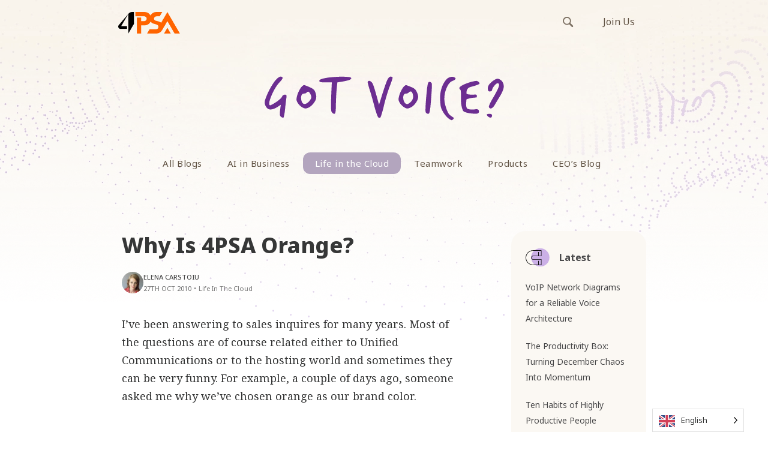

--- FILE ---
content_type: text/html; charset=UTF-8
request_url: https://blog.4psa.com/category/clouders/page/31/
body_size: 13603
content:
<!doctype html>
<html lang="en-US">
<head>

    <!-- TITLE OF SITE -->
    <meta charset="UTF-8">
	<link rel="stylesheet" media="print" onload="this.onload=null;this.media='all';" id="ao_optimized_gfonts" href="https://fonts.googleapis.com/css?family=Noto+Sans%3A400%2C500%2C600%2C700%2C800%7CNoto+Serif%3A400%2C500%2C600%2C700%2C800%7CNoto+Sans+Mono%3A400%2C500%2C600%2C700%2C800&amp;display=swap"><link media="all" href="https://blog.4psa.com/wp-content/cache/autoptimize/autoptimize_418deef077159e4bfb2151d7baf03963.php" rel="stylesheet"><title>Life in the Cloud Archives - Page 31 of 32 - 4PSA Blog</title>

		<meta name="viewport" content="width=device-width, initial-scale=1.0, user-scalable=0, minimum-scale=1.0, maximum-scale=1.0">
	
    <!-- =========================
      FAV AND TOUCH ICONS  
    ============================== -->
			<link rel="shortcut icon" href="https://blog.4psa.com/wp-content/uploads/favicon1.ico" />
			<link rel="apple-touch-icon" sizes="60x60" href="https://blog.4psa.com/wp-content/uploads/ico_60.png" />
			<link rel="apple-touch-icon" sizes="120x120" href="https://blog.4psa.com/wp-content/uploads/ico_120.png" />
			<link rel="apple-touch-icon" sizes="76x76" href="https://blog.4psa.com/wp-content/uploads/ico_76.png" />
			<link rel="apple-touch-icon" sizes="152x152" href="https://blog.4psa.com/wp-content/uploads/ico_152.png" />
		
    <script src="//use.typekit.net/xzb7zbe.js"></script>
    <script>try{Typekit.load();}catch(e){}</script>
	<link rel="alternate" type="application/rss+xml" title="4PSA Blog" href="https://blog.4psa.com/feed/" />
	<link rel="alternate" type="application/atom+xml" title="4PSA Blog" href="https://blog.4psa.com/feed/atom/" />
	
<!-- Google Tag Manager -->
<script>(function(w,d,s,l,i){w[l]=w[l]||[];w[l].push({'gtm.start':
new Date().getTime(),event:'gtm.js'});var f=d.getElementsByTagName(s)[0],
j=d.createElement(s),dl=l!='dataLayer'?'&l='+l:'';j.async=true;j.src=
'https://www.googletagmanager.com/gtm.js?id='+i+dl;f.parentNode.insertBefore(j,f);
})(window,document,'script','dataLayer','GTM-WL2J76L');</script>
<!-- End Google Tag Manager -->

 

<meta name='robots' content='index, follow, max-image-preview:large, max-snippet:-1, max-video-preview:-1' />
	
	
	<!-- This site is optimized with the Yoast SEO plugin v26.0 - https://yoast.com/wordpress/plugins/seo/ -->
	<meta name="description" content="Snapshots of our life in the cloud, building software that empowers service providers and companies worldwide to boost performance and growth" />
	<link rel="canonical" href="https://blog.4psa.com/category/clouders/page/31/" />
	<link rel="prev" href="https://blog.4psa.com/category/clouders/page/30/" />
	<link rel="next" href="https://blog.4psa.com/category/clouders/page/32/" />
	<meta property="og:locale" content="en_US" />
	<meta property="og:type" content="article" />
	<meta property="og:title" content="Life in the Cloud Archives - Page 31 of 32 - 4PSA Blog" />
	<meta property="og:description" content="Snapshots of our life in the cloud, building software that empowers service providers and companies worldwide to boost performance and growth" />
	<meta property="og:url" content="https://blog.4psa.com/category/clouders/" />
	<meta property="og:site_name" content="4PSA Blog" />
	<meta name="twitter:card" content="summary_large_image" />
	<meta name="twitter:site" content="@4psa" />
	<script type="application/ld+json" class="yoast-schema-graph">{"@context":"https://schema.org","@graph":[{"@type":"CollectionPage","@id":"https://blog.4psa.com/category/clouders/","url":"https://blog.4psa.com/category/clouders/page/31/","name":"Life in the Cloud Archives - Page 31 of 32 - 4PSA Blog","isPartOf":{"@id":"https://blog.4psa.com/#website"},"description":"Snapshots of our life in the cloud, building software that empowers service providers and companies worldwide to boost performance and growth","breadcrumb":{"@id":"https://blog.4psa.com/category/clouders/page/31/#breadcrumb"},"inLanguage":"en-US"},{"@type":"BreadcrumbList","@id":"https://blog.4psa.com/category/clouders/page/31/#breadcrumb","itemListElement":[{"@type":"ListItem","position":1,"name":"Home","item":"https://blog.4psa.com/"},{"@type":"ListItem","position":2,"name":"Life in the Cloud"}]},{"@type":"WebSite","@id":"https://blog.4psa.com/#website","url":"https://blog.4psa.com/","name":"4PSA Blog","description":"4PSA Blog - Articles, staff opinions, interesting debates","potentialAction":[{"@type":"SearchAction","target":{"@type":"EntryPoint","urlTemplate":"https://blog.4psa.com/?s={search_term_string}"},"query-input":{"@type":"PropertyValueSpecification","valueRequired":true,"valueName":"search_term_string"}}],"inLanguage":"en-US"}]}</script>
	<!-- / Yoast SEO plugin. -->


<link rel='dns-prefetch' href='//static.addtoany.com' />
<link href='https://fonts.gstatic.com' crossorigin='anonymous' rel='preconnect' />
<link rel="alternate" type="application/rss+xml" title="4PSA Blog &raquo; Feed" href="https://blog.4psa.com/feed/" />
<link rel="alternate" type="application/rss+xml" title="4PSA Blog &raquo; Comments Feed" href="https://blog.4psa.com/comments/feed/" />
<link rel="alternate" type="application/rss+xml" title="4PSA Blog &raquo; Life in the Cloud Category Feed" href="https://blog.4psa.com/category/clouders/feed/" />
<script type="text/javascript" data-type="lazy" data-src="[data-uri]"></script>























<script type="text/javascript" id="addtoany-core-js-before" data-type="lazy" data-src="[data-uri]"></script>
<script type="text/javascript" defer id="addtoany-core-js" data-type="lazy" data-src="https://static.addtoany.com/menu/page.js"></script>
<script type="text/javascript" id="jquery-core-js-extra">
/* <![CDATA[ */
var templateUrl = "https:\/\/blog.4psa.com\/wp-content\/themes\/reader";
/* ]]> */
</script>
<script type="text/javascript" src="https://blog.4psa.com/wp-includes/js/jquery/jquery.min.js?ver=3.7.1" id="jquery-core-js"></script>




<link rel="https://api.w.org/" href="https://blog.4psa.com/wp-json/" /><link rel="alternate" title="JSON" type="application/json" href="https://blog.4psa.com/wp-json/wp/v2/categories/434" /><link rel="EditURI" type="application/rsd+xml" title="RSD" href="https://blog.4psa.com/xmlrpc.php?rsd" />


<link rel="alternate" href="https://blog.4psa.com/category/clouders/page/31/" hreflang="en"/>
<link rel="alternate" href="https://blog.4psa.com/nl/category/clouders/page/31/" hreflang="nl"/>
<script type="application/json" id="weglot-data">{"website":"https:\/\/blog.4psa.com","uid":"b9186b6b7c","project_slug":"3629763$p-b9186b6b7c","language_from":"en","language_from_custom_flag":null,"language_from_custom_name":null,"excluded_paths":[{"type":"START_WITH","value":"\/tag","language_button_displayed":false,"exclusion_behavior":"REDIRECT","excluded_languages":[],"regex":"^\/tag"}],"excluded_blocks":[],"custom_settings":{"wp_user_version":"4.2.6","button_style":{"is_dropdown":true,"with_flags":true,"full_name":true,"with_name":true,"custom_css":"","flag_type":"rectangle_mat"},"translate_email":false,"translate_search":false,"translate_amp":false,"switchers":[{"templates":{"name":"default","hash":"095ffb8d22f66be52959023fa4eeb71a05f20f73"},"location":[],"style":{"with_flags":true,"flag_type":"rectangle_mat","with_name":true,"full_name":true,"is_dropdown":true}}]},"pending_translation_enabled":false,"curl_ssl_check_enabled":true,"languages":[{"language_to":"nl","custom_code":null,"custom_name":null,"custom_local_name":null,"provider":null,"enabled":true,"automatic_translation_enabled":true,"deleted_at":null,"connect_host_destination":null,"custom_flag":null}],"organization_slug":"w-100e6a9b02","current_language":"en","switcher_links":{"en":"https:\/\/blog.4psa.com\/category\/clouders\/page\/31\/","nl":"https:\/\/blog.4psa.com\/nl\/category\/clouders\/page\/31\/"},"original_path":"\/category\/clouders\/page\/31\/"}</script><!--[if lt IE 9]><script src="https://blog.4psa.com/wp-content/themes/reader/js/html5shiv.js"></script><script src="https://blog.4psa.com/wp-content/themes/reader/js/respond.min.js"></script><![endif]-->		
		
</head>
<body id="header-top " class="archive paged category category-clouders category-434 paged-31 category-paged-31 wp-theme-reader reader style-blog-classic style-sidebar-right_s  stagtools">

	<header class="header">
	<div class="hero-header">
    
	    <nav class="navbar navbar-default top-section" role="navigation">
        <div class="container">
            <div class="row">
                <div class="col-md-24" style="overflow:hidden;">
                    
					
                    <div class="navbar-header" style="float:left;">
                        <button type="button" class="navbar-toggle collapsed" data-toggle="collapse" data-target="#bs-example-navbar-collapse-1">
                            <span class="sr-only">Toggle navigation</span>
                            <span class="icon-bar"></span>
                            <span class="icon-bar"></span>
                            <span class="icon-bar"></span>
                        </button>
                        <a class="navbar-brand logo-img" href="https://blog.4psa.com/" rel="home" style="outline: none;">
                            <!-- YOUR LOGO -->
                            <img src="https://blog.4psa.com/wp-content/uploads/logo.png"alt="4PSA Blog" class="img-responsive">
                            <h1></h1>
                        </a>
                    </div>
                    
                    <div class="links-right">
	                    <div class="" id=" ">
	                        <ul id="menu-top-bar-links" class="external-links"><li id="menu-item-8870" class="menu-item menu-item-type-custom menu-item-object-custom menu-item-8870"><a title="Join Us" href="https://www.4psa.com/jobs-index.html">Join Us</a></li>
</ul>	                        <form class="search-box navbar-form navbar-right" action="https://blog.4psa.com" role="search">
	                            <div class="input-group">
	                                <input type="text" name="s" id="ss" class="form-control" placeholder="Search">
	                            </div><!-- /input-group -->
	                        </form>
	                    </div>
                	</div>

                </div>
            </div>
        </div>
    </nav>

	    <nav class="navbar navbar-default bottom-section" role="navigation">
        <div class="container">
            <div class="row">
                <div class="col-md-24">
                    
		
                    <div class="collapse navbar-collapse main-navigation" id="bs-example-navbar-collapse-1">

				
						<img src="https://blog.4psa.com/wp-content/themes/reader/images/got-voice.svg" alt="Got voice" class="img-responsive main-navigation-image"/>

                        <ul id="menu-main-menu" class="nav navbar-nav uppercase"><li id="menu-item-3290" class="menu-item menu-item-type-custom menu-item-object-custom menu-item-home menu-item-3290"><a title="All Blogs" href="https://blog.4psa.com">All Blogs</a></li>
<li id="menu-item-20736" class="menu-item menu-item-type-taxonomy menu-item-object-category menu-item-20736"><a title="AI in Business" href="https://blog.4psa.com/category/ai-in-business/">AI in Business</a></li>
<li id="menu-item-3292" class="menu-item menu-item-type-taxonomy menu-item-object-category current-menu-item menu-item-3292 active"><a title="Life in the Cloud" href="https://blog.4psa.com/category/clouders/">Life in the Cloud</a></li>
<li id="menu-item-14333" class="menu-item menu-item-type-taxonomy menu-item-object-category menu-item-14333"><a title="Teamwork" href="https://blog.4psa.com/category/teamwork/">Teamwork</a></li>
<li id="menu-item-3291" class="menu-item menu-item-type-taxonomy menu-item-object-category menu-item-3291"><a title="Products" href="https://blog.4psa.com/category/products/">Products</a></li>
<li id="menu-item-7733" class="menu-item menu-item-type-taxonomy menu-item-object-category menu-item-7733"><a title="CEO&#039;s Blog" href="https://blog.4psa.com/category/ceo/">CEO&#8217;s Blog</a></li>
</ul>
                        <div class="mobile-only">
	                    	<form class="search-box navbar-right" action="https://blog.4psa.com" role="search">
	                            <div class="input-group">
	                                <input type="text" name="s" id="ss" class="form-control" placeholder="Search">
	                            </div><!-- /input-group -->
	                        </form>
                		</div>
                    </div>
                </div>
            </div>
        </div>
        <!-- /END FLUID CONTAINER -->
    </nav>
    </div>
</header>
<div class="main-content-wrapper">
<!-- Google Tag Manager (noscript) -->
<noscript><iframe src="https://www.googletagmanager.com/ns.html?id=GTM-WL2J76L"
height="0" width="0" style="display:none;visibility:hidden"></iframe></noscript>
<!-- End Google Tag Manager (noscript) -->
 
 <!-- BODY CONTAINER - FULL WIDTH -->
<div class="container">
    <div class="row">
		        
        <!-- =========================
             BLOG SECTION 
        ============================== -->
        <div class="col-md-18">
			 <h4 class="title_archive">				Posts in Category: clouders				</h4>
						            <div class="blog-style-one">
                <!-- GENERAL BLOG POST -->
				
										
                <article class="blog-item post-1296 post type-post status-publish format-standard hentry category-clouders" data-permalink="https://blog.4psa.com/why-is-4psa-orange/">				
                    <header>
                    
 
 
 
 
 
 
 
 
 
 
 
 
 






                    <div class="article-title">
                        <h1 class="title">
							                            <a href="https://blog.4psa.com/why-is-4psa-orange/">Why Is 4PSA Orange?</a>
                        </h1>
                        <div class="meta-info">                           
							<div class="meta-info-wrapper">
 	<div class="meta-avatar"><img alt='Avatar photo' src='https://blog.4psa.com/wp-content/uploads/cropped-cropped-blog_avatar_EC-96x96.jpg' srcset='https://blog.4psa.com/wp-content/uploads/cropped-cropped-blog_avatar_EC-192x192.jpg 2x' class='avatar thumb avatar-96 photo' height='96' width='96' decoding='async'/></div>
 <ul>
                
			<li><span class="meta-info-user"><a href="https://blog.4psa.com/author/elena/" title="Posts by Elena Carstoiu" rel="author">Elena Carstoiu</a> </span></li>
		
					<li>
					<span class="meta-info-date">27th Oct 2010</span><span class="meta-info-separator">•</span><a href="https://blog.4psa.com/category/clouders/">Life in the Cloud</a>
			
	   </li>
				
	</ul>
</div>                                
                        </div>
                     </div>
                    </header>
										<div class="post-body">
					<div class="excerpt-post">
					<p>I&#8217;ve been answering to sales inquires for many years. Most of the questions are of course related either to Unified Communications or to the hosting world and sometimes they can be very funny. For example, a couple of days ago, someone asked me why we&#8217;ve chosen orange as our brand color. </p>
                                        </div>
										</div>
                    
                </article>

               
										
                <article class="blog-item post-1146 post type-post status-publish format-standard hentry category-clouders tag-business" data-permalink="https://blog.4psa.com/impressions-on-webhostingday-2010/">				
                    <header>
                    
 
 
 
 
 
 
 
 
 
 
 
 
 






                    <div class="article-title">
                        <h1 class="title">
							                            <a href="https://blog.4psa.com/impressions-on-webhostingday-2010/">Impressions on WebhostingDay 2010</a>
                        </h1>
                        <div class="meta-info">                           
							<div class="meta-info-wrapper">
 	<div class="meta-avatar"><noscript><img alt='' src='https://secure.gravatar.com/avatar/e4d376a87a7b61ee231f567eed8af11b56e4355450571b9faeb63e9dd322c8a5?s=96&#038;d=mm&#038;r=g' srcset='https://secure.gravatar.com/avatar/e4d376a87a7b61ee231f567eed8af11b56e4355450571b9faeb63e9dd322c8a5?s=192&#038;d=mm&#038;r=g 2x' class='avatar thumb avatar-96 photo' height='96' width='96' decoding='async'/></noscript><img alt='' src='data:image/svg+xml,%3Csvg%20xmlns=%22http://www.w3.org/2000/svg%22%20viewBox=%220%200%2096%2096%22%3E%3C/svg%3E' data-src='https://secure.gravatar.com/avatar/e4d376a87a7b61ee231f567eed8af11b56e4355450571b9faeb63e9dd322c8a5?s=96&#038;d=mm&#038;r=g' data-srcset='https://secure.gravatar.com/avatar/e4d376a87a7b61ee231f567eed8af11b56e4355450571b9faeb63e9dd322c8a5?s=192&#038;d=mm&#038;r=g 2x' class='lazyload avatar thumb avatar-96 photo' height='96' width='96' decoding='async'/></div>
 <ul>
                
			<li><span class="meta-info-user"><a href="https://blog.4psa.com/author/bc/" title="Posts by Bogdan Carstoiu" rel="author">Bogdan Carstoiu</a> </span></li>
		
					<li>
					<span class="meta-info-date">21st Mar 2010</span><span class="meta-info-separator">•</span><a href="https://blog.4psa.com/category/clouders/">Life in the Cloud</a>
			
	   </li>
				
	</ul>
</div>                                
                        </div>
                     </div>
                    </header>
										<div class="post-body">
					<div class="excerpt-post">
					<p>I am writing this in the plane, coming back from WebhostingDay 2010. The event took place in Bruhl, Germany. From our perspective, the event was much better than last year and this happened due to the growing hosting providers&#8217; interest in Unified Communications. Many people heard and understood our message, even with the small resources put on marketing. I will resume below the most important things about WHD 2010. </p>
                                        </div>
										</div>
                    
                </article>

               
										
                <article class="blog-item post-1036 post type-post status-publish format-standard hentry category-clouders tag-events" data-permalink="https://blog.4psa.com/join-us-a-webhostingday-2010/">				
                    <header>
                    
 
 
 
 
 
 
 
 
 
 
 
 
 






                    <div class="article-title">
                        <h1 class="title">
							                            <a href="https://blog.4psa.com/join-us-a-webhostingday-2010/">Join us a WebhostingDay 2010!</a>
                        </h1>
                        <div class="meta-info">                           
							<div class="meta-info-wrapper">
 	<div class="meta-avatar"><noscript><img alt='Avatar photo' src='https://blog.4psa.com/wp-content/uploads/cropped-115798885_Understanding_AI_Agents_Capabilities_Applications_Strategic_Implementation-96x96.png' srcset='https://blog.4psa.com/wp-content/uploads/cropped-115798885_Understanding_AI_Agents_Capabilities_Applications_Strategic_Implementation-192x192.png 2x' class='avatar thumb avatar-96 photo' height='96' width='96' decoding='async'/></noscript><img alt='Avatar photo' src='data:image/svg+xml,%3Csvg%20xmlns=%22http://www.w3.org/2000/svg%22%20viewBox=%220%200%2096%2096%22%3E%3C/svg%3E' data-src='https://blog.4psa.com/wp-content/uploads/cropped-115798885_Understanding_AI_Agents_Capabilities_Applications_Strategic_Implementation-96x96.png' data-srcset='https://blog.4psa.com/wp-content/uploads/cropped-115798885_Understanding_AI_Agents_Capabilities_Applications_Strategic_Implementation-192x192.png 2x' class='lazyload avatar thumb avatar-96 photo' height='96' width='96' decoding='async'/></div>
 <ul>
                
			<li><span class="meta-info-user"><a href="https://blog.4psa.com/author/4psa/" title="Posts by Blog wizard" rel="author">Blog wizard</a> </span></li>
		
					<li>
					<span class="meta-info-date">27th Feb 2010</span><span class="meta-info-separator">•</span><a href="https://blog.4psa.com/category/clouders/">Life in the Cloud</a>
			
	   </li>
				
	</ul>
</div>                                
                        </div>
                     </div>
                    </header>
										<div class="post-body">
					<div class="excerpt-post">
					<p>We are sponsoring <a href="http://www.webhostingday.com/">WebhostingDay 2010</a></p>
                                        </div>
										</div>
                    
                </article>

               
										
                <article class="blog-item post-1026 post type-post status-publish format-standard hentry category-clouders tag-business" data-permalink="https://blog.4psa.com/my-feedback-on-parallels-summit/">				
                    <header>
                    
 
 
 
 
 
 
 
 
 
 
 
 
 






                    <div class="article-title">
                        <h1 class="title">
							                            <a href="https://blog.4psa.com/my-feedback-on-parallels-summit/">My Feedback on Parallels Summit</a>
                        </h1>
                        <div class="meta-info">                           
							<div class="meta-info-wrapper">
 	<div class="meta-avatar"><noscript><img alt='' src='https://secure.gravatar.com/avatar/e4d376a87a7b61ee231f567eed8af11b56e4355450571b9faeb63e9dd322c8a5?s=96&#038;d=mm&#038;r=g' srcset='https://secure.gravatar.com/avatar/e4d376a87a7b61ee231f567eed8af11b56e4355450571b9faeb63e9dd322c8a5?s=192&#038;d=mm&#038;r=g 2x' class='avatar thumb avatar-96 photo' height='96' width='96' decoding='async'/></noscript><img alt='' src='data:image/svg+xml,%3Csvg%20xmlns=%22http://www.w3.org/2000/svg%22%20viewBox=%220%200%2096%2096%22%3E%3C/svg%3E' data-src='https://secure.gravatar.com/avatar/e4d376a87a7b61ee231f567eed8af11b56e4355450571b9faeb63e9dd322c8a5?s=96&#038;d=mm&#038;r=g' data-srcset='https://secure.gravatar.com/avatar/e4d376a87a7b61ee231f567eed8af11b56e4355450571b9faeb63e9dd322c8a5?s=192&#038;d=mm&#038;r=g 2x' class='lazyload avatar thumb avatar-96 photo' height='96' width='96' decoding='async'/></div>
 <ul>
                
			<li><span class="meta-info-user"><a href="https://blog.4psa.com/author/bc/" title="Posts by Bogdan Carstoiu" rel="author">Bogdan Carstoiu</a> </span></li>
		
					<li>
					<span class="meta-info-date">27th Feb 2010</span><span class="meta-info-separator">•</span><a href="https://blog.4psa.com/category/clouders/">Life in the Cloud</a>
			
	   </li>
				
	</ul>
</div>                                
                        </div>
                     </div>
                    </header>
										<div class="post-body">
					<div class="excerpt-post">
					<p>I&#8217;ve just returned from Parallels Summit 2010. I attended the summit with two colleagues, our Business Development manager and our Director of Business Operations in Americas. It was a very good event for us, with lots of discussions and findings. I will share some of the most important things below. </p>
                                        </div>
										</div>
                    
                </article>

               
										
                <article class="blog-item post-1006 post type-post status-publish format-standard hentry category-clouders tag-business tag-events" data-permalink="https://blog.4psa.com/join-us-at-parallels-summit-2010/">				
                    <header>
                    
 
 
 
 
 
 
 
 
 
 
 
 
 






                    <div class="article-title">
                        <h1 class="title">
							                            <a href="https://blog.4psa.com/join-us-at-parallels-summit-2010/">Join us at Parallels Summit 2010!</a>
                        </h1>
                        <div class="meta-info">                           
							<div class="meta-info-wrapper">
 	<div class="meta-avatar"><noscript><img alt='Avatar photo' src='https://blog.4psa.com/wp-content/uploads/cropped-115798885_Understanding_AI_Agents_Capabilities_Applications_Strategic_Implementation-96x96.png' srcset='https://blog.4psa.com/wp-content/uploads/cropped-115798885_Understanding_AI_Agents_Capabilities_Applications_Strategic_Implementation-192x192.png 2x' class='avatar thumb avatar-96 photo' height='96' width='96' decoding='async'/></noscript><img alt='Avatar photo' src='data:image/svg+xml,%3Csvg%20xmlns=%22http://www.w3.org/2000/svg%22%20viewBox=%220%200%2096%2096%22%3E%3C/svg%3E' data-src='https://blog.4psa.com/wp-content/uploads/cropped-115798885_Understanding_AI_Agents_Capabilities_Applications_Strategic_Implementation-96x96.png' data-srcset='https://blog.4psa.com/wp-content/uploads/cropped-115798885_Understanding_AI_Agents_Capabilities_Applications_Strategic_Implementation-192x192.png 2x' class='lazyload avatar thumb avatar-96 photo' height='96' width='96' decoding='async'/></div>
 <ul>
                
			<li><span class="meta-info-user"><a href="https://blog.4psa.com/author/4psa/" title="Posts by Blog wizard" rel="author">Blog wizard</a> </span></li>
		
					<li>
					<span class="meta-info-date">12th Feb 2010</span><span class="meta-info-separator">•</span><a href="https://blog.4psa.com/category/clouders/">Life in the Cloud</a>
			
	   </li>
				
	</ul>
</div>                                
                        </div>
                     </div>
                    </header>
										<div class="post-body">
					<div class="excerpt-post">
					<p>We are going to be present at Parallels Summit 2010 that will take place in Miami, between 22 February and 24 February. The event is free and it&#8217;s going to be nice, you <a href="http://www.parallels.com/summit/registration/">can register here</a></p>
                                        </div>
										</div>
                    
                </article>

               
										
                <article class="blog-item post-856 post type-post status-publish format-standard hentry category-clouders tag-business" data-permalink="https://blog.4psa.com/join-us-at-itexpo-2010-east/">				
                    <header>
                    
 
 
 
 
 
 
 
 
 
 
 
 
 






                    <div class="article-title">
                        <h1 class="title">
							                            <a href="https://blog.4psa.com/join-us-at-itexpo-2010-east/">Join us at ITExpo 2010 East</a>
                        </h1>
                        <div class="meta-info">                           
							<div class="meta-info-wrapper">
 	<div class="meta-avatar"><noscript><img alt='' src='https://secure.gravatar.com/avatar/e4d376a87a7b61ee231f567eed8af11b56e4355450571b9faeb63e9dd322c8a5?s=96&#038;d=mm&#038;r=g' srcset='https://secure.gravatar.com/avatar/e4d376a87a7b61ee231f567eed8af11b56e4355450571b9faeb63e9dd322c8a5?s=192&#038;d=mm&#038;r=g 2x' class='avatar thumb avatar-96 photo' height='96' width='96' decoding='async'/></noscript><img alt='' src='data:image/svg+xml,%3Csvg%20xmlns=%22http://www.w3.org/2000/svg%22%20viewBox=%220%200%2096%2096%22%3E%3C/svg%3E' data-src='https://secure.gravatar.com/avatar/e4d376a87a7b61ee231f567eed8af11b56e4355450571b9faeb63e9dd322c8a5?s=96&#038;d=mm&#038;r=g' data-srcset='https://secure.gravatar.com/avatar/e4d376a87a7b61ee231f567eed8af11b56e4355450571b9faeb63e9dd322c8a5?s=192&#038;d=mm&#038;r=g 2x' class='lazyload avatar thumb avatar-96 photo' height='96' width='96' decoding='async'/></div>
 <ul>
                
			<li><span class="meta-info-user"><a href="https://blog.4psa.com/author/bc/" title="Posts by Bogdan Carstoiu" rel="author">Bogdan Carstoiu</a> </span></li>
		
					<li>
					<span class="meta-info-date">5th Jan 2010</span><span class="meta-info-separator">•</span><a href="https://blog.4psa.com/category/clouders/">Life in the Cloud</a>
			
	   </li>
				
	</ul>
</div>                                
                        </div>
                     </div>
                    </header>
										<div class="post-body">
					<div class="excerpt-post">
					<p>Happy New Year! I hope that you will have an exceptional 2010, much better than 2009.</p>
<p>At 4PSA everything started very fast this year. We will have a very busy Q1, with lots of challenges, which means that is going to be exciting. 🙂</p>
<p>The first event in Q1 we are going to join is ITExpo East in Miami that will take place between 20 and 22 January. You are invited to visit our booth #618 anytime. As probably is going to be quite crowded, you can schedule a meeting by sending an email to itexpo@4psa.com.</p>
<p>See you there!</p>
                                        </div>
										</div>
                    
                </article>

               
										
                <article class="blog-item post-811 post type-post status-publish format-standard hentry category-clouders tag-business" data-permalink="https://blog.4psa.com/happy-new-year/">				
                    <header>
                    
 
 
 
 
 
 
 
 
 
 
 
 
 






                    <div class="article-title">
                        <h1 class="title">
							                            <a href="https://blog.4psa.com/happy-new-year/">Happy New Year!</a>
                        </h1>
                        <div class="meta-info">                           
							<div class="meta-info-wrapper">
 	<div class="meta-avatar"><noscript><img alt='' src='https://secure.gravatar.com/avatar/e4d376a87a7b61ee231f567eed8af11b56e4355450571b9faeb63e9dd322c8a5?s=96&#038;d=mm&#038;r=g' srcset='https://secure.gravatar.com/avatar/e4d376a87a7b61ee231f567eed8af11b56e4355450571b9faeb63e9dd322c8a5?s=192&#038;d=mm&#038;r=g 2x' class='avatar thumb avatar-96 photo' height='96' width='96' decoding='async'/></noscript><img alt='' src='data:image/svg+xml,%3Csvg%20xmlns=%22http://www.w3.org/2000/svg%22%20viewBox=%220%200%2096%2096%22%3E%3C/svg%3E' data-src='https://secure.gravatar.com/avatar/e4d376a87a7b61ee231f567eed8af11b56e4355450571b9faeb63e9dd322c8a5?s=96&#038;d=mm&#038;r=g' data-srcset='https://secure.gravatar.com/avatar/e4d376a87a7b61ee231f567eed8af11b56e4355450571b9faeb63e9dd322c8a5?s=192&#038;d=mm&#038;r=g 2x' class='lazyload avatar thumb avatar-96 photo' height='96' width='96' decoding='async'/></div>
 <ul>
                
			<li><span class="meta-info-user"><a href="https://blog.4psa.com/author/bc/" title="Posts by Bogdan Carstoiu" rel="author">Bogdan Carstoiu</a> </span></li>
		
					<li>
					<span class="meta-info-date">21st Dec 2009</span><span class="meta-info-separator">•</span><a href="https://blog.4psa.com/category/clouders/">Life in the Cloud</a>
			
	   </li>
				
	</ul>
</div>                                
                        </div>
                     </div>
                    </header>
										<div class="post-body">
					<div class="excerpt-post">
					<p>On behalf of the 4PSA team I would like to wish you Merry Winter Holidays and a Happy New Year. Thank you for the wonderful collaboration in 2009 and looking forward for an even better one in 2010.</p>
<p>As you probably seen, there were some <i>quiet</i> developments at 4PSA lately that started with a <a href="https://www.4psa.com">new website</a></p>
                                        </div>
										</div>
                    
                </article>

               
										
                <article class="blog-item post-791 post type-post status-publish format-standard hentry category-clouders tag-business" data-permalink="https://blog.4psa.com/executive-testimonials/">				
                    <header>
                    
 
 
 
 
 
 
 
 
 
 
 
 
 






                    <div class="article-title">
                        <h1 class="title">
							                            <a href="https://blog.4psa.com/executive-testimonials/">Executive Testimonials</a>
                        </h1>
                        <div class="meta-info">                           
							<div class="meta-info-wrapper">
 	<div class="meta-avatar"><noscript><img alt='' src='https://secure.gravatar.com/avatar/e4d376a87a7b61ee231f567eed8af11b56e4355450571b9faeb63e9dd322c8a5?s=96&#038;d=mm&#038;r=g' srcset='https://secure.gravatar.com/avatar/e4d376a87a7b61ee231f567eed8af11b56e4355450571b9faeb63e9dd322c8a5?s=192&#038;d=mm&#038;r=g 2x' class='avatar thumb avatar-96 photo' height='96' width='96' decoding='async'/></noscript><img alt='' src='data:image/svg+xml,%3Csvg%20xmlns=%22http://www.w3.org/2000/svg%22%20viewBox=%220%200%2096%2096%22%3E%3C/svg%3E' data-src='https://secure.gravatar.com/avatar/e4d376a87a7b61ee231f567eed8af11b56e4355450571b9faeb63e9dd322c8a5?s=96&#038;d=mm&#038;r=g' data-srcset='https://secure.gravatar.com/avatar/e4d376a87a7b61ee231f567eed8af11b56e4355450571b9faeb63e9dd322c8a5?s=192&#038;d=mm&#038;r=g 2x' class='lazyload avatar thumb avatar-96 photo' height='96' width='96' decoding='async'/></div>
 <ul>
                
			<li><span class="meta-info-user"><a href="https://blog.4psa.com/author/bc/" title="Posts by Bogdan Carstoiu" rel="author">Bogdan Carstoiu</a> </span></li>
		
					<li>
					<span class="meta-info-date">24th Nov 2009</span><span class="meta-info-separator">•</span><a href="https://blog.4psa.com/category/clouders/">Life in the Cloud</a>
			
	   </li>
				
	</ul>
</div>                                
                        </div>
                     </div>
                    </header>
										<div class="post-body">
					<div class="excerpt-post">
					<p>We are rebuilding our online presence (yes, it was necessary) and I am asking you a personal favor. If you have anything to say about us as a company, but especially about our products, we would like to include your testimonial in an area designed for this purpose.</p>
<p>Please comment on this post with the testimonial, followed by your full name, company and job title. We will use these in the new testimonials area, but we are not going to approve these as comments on the post.</p>
<p>Thank you very much for your time!</p>
                                        </div>
										</div>
                    
                </article>

               
										
                <article class="blog-item post-701 post type-post status-publish format-standard hentry category-clouders category-products tag-development" data-permalink="https://blog.4psa.com/a-little-bit-about-product-management/">				
                    <header>
                    
 
 
 
 
 
 
 
 
 
 
 
 
 






                    <div class="article-title">
                        <h1 class="title">
							                            <a href="https://blog.4psa.com/a-little-bit-about-product-management/">A Little Bit About Product Management</a>
                        </h1>
                        <div class="meta-info">                           
							<div class="meta-info-wrapper">
 	<div class="meta-avatar"><noscript><img alt='' src='https://secure.gravatar.com/avatar/e4d376a87a7b61ee231f567eed8af11b56e4355450571b9faeb63e9dd322c8a5?s=96&#038;d=mm&#038;r=g' srcset='https://secure.gravatar.com/avatar/e4d376a87a7b61ee231f567eed8af11b56e4355450571b9faeb63e9dd322c8a5?s=192&#038;d=mm&#038;r=g 2x' class='avatar thumb avatar-96 photo' height='96' width='96' decoding='async'/></noscript><img alt='' src='data:image/svg+xml,%3Csvg%20xmlns=%22http://www.w3.org/2000/svg%22%20viewBox=%220%200%2096%2096%22%3E%3C/svg%3E' data-src='https://secure.gravatar.com/avatar/e4d376a87a7b61ee231f567eed8af11b56e4355450571b9faeb63e9dd322c8a5?s=96&#038;d=mm&#038;r=g' data-srcset='https://secure.gravatar.com/avatar/e4d376a87a7b61ee231f567eed8af11b56e4355450571b9faeb63e9dd322c8a5?s=192&#038;d=mm&#038;r=g 2x' class='lazyload avatar thumb avatar-96 photo' height='96' width='96' decoding='async'/></div>
 <ul>
                
			<li><span class="meta-info-user"><a href="https://blog.4psa.com/author/bc/" title="Posts by Bogdan Carstoiu" rel="author">Bogdan Carstoiu</a> </span></li>
		
					<li>
					<span class="meta-info-date">11th Oct 2009</span><span class="meta-info-separator">•</span><a href="https://blog.4psa.com/category/clouders/">Life in the Cloud</a>
			
	   </li>
				
	</ul>
</div>                                
                        </div>
                     </div>
                    </header>
										<div class="post-body">
					<div class="excerpt-post">
					<p>Many people ask me about the roadmap of various products, although usually it happens in informal discussions. And this is not the only question, I got many of them about how we design things, what I believe to be hot next year and so on. Although these are the questions one could ask over a few drinks, the answers are quite complicated (and they require more drinks than I can take). 🙂</p>
                                        </div>
										</div>
                    
                </article>

               
										
                <article class="blog-item post-601 post type-post status-publish format-standard hentry category-clouders" data-permalink="https://blog.4psa.com/we-got-twitter/">				
                    <header>
                    
 
 
 
 
 
 
 
 
 
 
 
 
 






                    <div class="article-title">
                        <h1 class="title">
							                            <a href="https://blog.4psa.com/we-got-twitter/">Follow us on Twitter!</a>
                        </h1>
                        <div class="meta-info">                           
							<div class="meta-info-wrapper">
 	<div class="meta-avatar"><noscript><img alt='Avatar photo' src='https://blog.4psa.com/wp-content/uploads/cropped-115798885_Understanding_AI_Agents_Capabilities_Applications_Strategic_Implementation-96x96.png' srcset='https://blog.4psa.com/wp-content/uploads/cropped-115798885_Understanding_AI_Agents_Capabilities_Applications_Strategic_Implementation-192x192.png 2x' class='avatar thumb avatar-96 photo' height='96' width='96' decoding='async'/></noscript><img alt='Avatar photo' src='data:image/svg+xml,%3Csvg%20xmlns=%22http://www.w3.org/2000/svg%22%20viewBox=%220%200%2096%2096%22%3E%3C/svg%3E' data-src='https://blog.4psa.com/wp-content/uploads/cropped-115798885_Understanding_AI_Agents_Capabilities_Applications_Strategic_Implementation-96x96.png' data-srcset='https://blog.4psa.com/wp-content/uploads/cropped-115798885_Understanding_AI_Agents_Capabilities_Applications_Strategic_Implementation-192x192.png 2x' class='lazyload avatar thumb avatar-96 photo' height='96' width='96' decoding='async'/></div>
 <ul>
                
			<li><span class="meta-info-user"><a href="https://blog.4psa.com/author/4psa/" title="Posts by Blog wizard" rel="author">Blog wizard</a> </span></li>
		
					<li>
					<span class="meta-info-date">8th Sep 2009</span><span class="meta-info-separator">•</span><a href="https://blog.4psa.com/category/clouders/">Life in the Cloud</a>
			
	   </li>
				
	</ul>
</div>                                
                        </div>
                     </div>
                    </header>
										<div class="post-body">
					<div class="excerpt-post">
					<p>The idea is very simple, we want to provide you with <strong>faster</strong> updates. For example, when we release a product update, we announce it, but also add a small article on Twitter. <a href="http://www.twitter.com/4psa">This way if you follow us on Twitter you will know first</a></p>
                                        </div>
										</div>
                    
                </article>

               
								                
								
				<!-- PAGINATION -->
                
				<ul class="navigate-page"><li><a href='https://blog.4psa.com/category/clouders/'>First</a></li> <li><a href='https://blog.4psa.com/category/clouders/page/29/' class='' >29</a></li> <li><a href='https://blog.4psa.com/category/clouders/page/30/' class='' >30</a></li> <li class='active'><a href='#'>31</a></li> <li><a href='https://blog.4psa.com/category/clouders/page/32/' class='' >32</a></li> <li><a href='https://blog.4psa.com/category/clouders/page/32/'>Last</a></li> </ul>
                <!-- /PAGINATION -->
				                
            </div>
            <script>
            (function(){
            	document.addEventListener('click', function(event){
            		var postBody = event.target.closest('.blog-item .post-body');
            		if(!postBody) return;
            		// Ignore clicks on interactive elements inside post body
            		if(event.target.closest('a, button, input, textarea, select, label')) return;
            		var article = postBody.closest('.blog-item');
            		if(!article) return;
            		var permalink = article.getAttribute('data-permalink');
            		if(permalink){ window.location.href = permalink; }
            	});
            })();
            </script>
        </div>
        <!-- /END BLOG SECTION -->

        <!-- =========================
             RIGHT SIDEBAR 
        ============================== -->
        <div class="col-md-6 hidden-sm hidden-xs">
            <aside class="right-sidebar">		
						
		 <div class="widget-popular-article">
			<h5 class="sr_w_title widget-title">Latest</h5>						
					 <div class="popular-article clearfix">
                        <div class="thumb">
                           <noscript><img width="50" height="50" src="https://blog.4psa.com/wp-content/uploads/VoIP_Network_Diagrams_Reliable_Voice_Architecture_AI-50x50.png" class="attachment-post-thumbnail size-post-thumbnail wp-post-image" alt="" decoding="async" /></noscript><img width="50" height="50" src='data:image/svg+xml,%3Csvg%20xmlns=%22http://www.w3.org/2000/svg%22%20viewBox=%220%200%2050%2050%22%3E%3C/svg%3E' data-src="https://blog.4psa.com/wp-content/uploads/VoIP_Network_Diagrams_Reliable_Voice_Architecture_AI-50x50.png" class="lazyload attachment-post-thumbnail size-post-thumbnail wp-post-image" alt="" decoding="async" />                        </div>
                        <div class="article-link">
                             <a href="https://blog.4psa.com/voip-network-diagrams-reliable-voice-architecture/">VoIP Network Diagrams for a Reliable Voice Architecture</a>
                        </div>
                    </div>

				
		
		
			
					
					 <div class="popular-article clearfix">
                        <div class="thumb">
                           <noscript><img width="50" height="50" src="https://blog.4psa.com/wp-content/uploads/The_Productivity_Box_Turning_December_Chaos_Into_Momentum_AI-50x50.png" class="attachment-post-thumbnail size-post-thumbnail wp-post-image" alt="" decoding="async" /></noscript><img width="50" height="50" src='data:image/svg+xml,%3Csvg%20xmlns=%22http://www.w3.org/2000/svg%22%20viewBox=%220%200%2050%2050%22%3E%3C/svg%3E' data-src="https://blog.4psa.com/wp-content/uploads/The_Productivity_Box_Turning_December_Chaos_Into_Momentum_AI-50x50.png" class="lazyload attachment-post-thumbnail size-post-thumbnail wp-post-image" alt="" decoding="async" />                        </div>
                        <div class="article-link">
                             <a href="https://blog.4psa.com/the-productivity-box-turning-december-chaos-momentum/">The Productivity Box: Turning December Chaos Into Momentum</a>
                        </div>
                    </div>

				
		
		
			
					
					 <div class="popular-article clearfix">
                        <div class="thumb">
                           <noscript><img width="50" height="50" src="https://blog.4psa.com/wp-content/uploads/Ten_Habits_Highly_Productive_People_ai-50x50.png" class="attachment-post-thumbnail size-post-thumbnail wp-post-image" alt="" decoding="async" /></noscript><img width="50" height="50" src='data:image/svg+xml,%3Csvg%20xmlns=%22http://www.w3.org/2000/svg%22%20viewBox=%220%200%2050%2050%22%3E%3C/svg%3E' data-src="https://blog.4psa.com/wp-content/uploads/Ten_Habits_Highly_Productive_People_ai-50x50.png" class="lazyload attachment-post-thumbnail size-post-thumbnail wp-post-image" alt="" decoding="async" />                        </div>
                        <div class="article-link">
                             <a href="https://blog.4psa.com/ten-habits-of-highly-productive-people/">Ten Habits of Highly Productive People</a>
                        </div>
                    </div>

				
		
		
			
					
					 <div class="popular-article clearfix">
                        <div class="thumb">
                           <noscript><img width="50" height="50" src="https://blog.4psa.com/wp-content/uploads/Voice_AI_Defining_Moment_Insights_State_Voice_AI_2025_Report-50x50.png" class="attachment-post-thumbnail size-post-thumbnail wp-post-image" alt="" decoding="async" /></noscript><img width="50" height="50" src='data:image/svg+xml,%3Csvg%20xmlns=%22http://www.w3.org/2000/svg%22%20viewBox=%220%200%2050%2050%22%3E%3C/svg%3E' data-src="https://blog.4psa.com/wp-content/uploads/Voice_AI_Defining_Moment_Insights_State_Voice_AI_2025_Report-50x50.png" class="lazyload attachment-post-thumbnail size-post-thumbnail wp-post-image" alt="" decoding="async" />                        </div>
                        <div class="article-link">
                             <a href="https://blog.4psa.com/voice-ai-defining-moment-insights-state-voice-ai-2025-report/">Voice AI&#8217;s Defining Moment: Insights from the State of Voice AI 2025 Report</a>
                        </div>
                    </div>

				
		
		
			
					
					 <div class="popular-article clearfix">
                        <div class="thumb">
                           <noscript><img width="50" height="50" src="https://blog.4psa.com/wp-content/uploads/What_Is_Voice_AI_Comprehensive_Guide_Impact_redemens-50x50.png" class="attachment-post-thumbnail size-post-thumbnail wp-post-image" alt="" decoding="async" /></noscript><img width="50" height="50" src='data:image/svg+xml,%3Csvg%20xmlns=%22http://www.w3.org/2000/svg%22%20viewBox=%220%200%2050%2050%22%3E%3C/svg%3E' data-src="https://blog.4psa.com/wp-content/uploads/What_Is_Voice_AI_Comprehensive_Guide_Impact_redemens-50x50.png" class="lazyload attachment-post-thumbnail size-post-thumbnail wp-post-image" alt="" decoding="async" />                        </div>
                        <div class="article-link">
                             <a href="https://blog.4psa.com/what-is-voice-ai-comprehensive-guide-voice-ai-impact/">What Is Voice AI? A Comprehensive Guide to AI Voice and Its Impact</a>
                        </div>
                    </div>

				
		
		
			
			
				

			
		<hr class="small"/>
				</div>

		
				
            </aside>
        </div>
        <!-- /END RIGHT SIDEBAR -->
	
    </div>
</div> <!-- end of .container-fluid -->

<!-- =========================
     FOOTER SECTION 
============================== -->
</div> <!-- Close main-content-wrapper -->

<footer class="footer light">
	    <div class="container-fluid">
        <div class="row">
            <div class="container">
                <div class="footer-widgets row">
                    <div class="col-footer col-sm-18">
                        <div class="footer-logo">
                            <a href="https://blog.4psa.com/">
                                <noscript><img src="https://blog.4psa.com/wp-content/themes/reader/images/logo-dark.svg" alt="4PSA Blog" style="width: 100%; height: auto;"></noscript><img class="lazyload" src='data:image/svg+xml,%3Csvg%20xmlns=%22http://www.w3.org/2000/svg%22%20viewBox=%220%200%20210%20140%22%3E%3C/svg%3E' data-src="https://blog.4psa.com/wp-content/themes/reader/images/logo-dark.svg" alt="4PSA Blog" style="width: 100%; height: auto;">
                            </a>
                        </div>
						<div class="widget-odd widget-last widget-first widget-1 widget widget_nav_menu" id="nav_menu-4"><div class="menu-footer-links-container"><ul id="menu-footer-links" class="menu"><li id="menu-item-20730" class="menu-item menu-item-type-custom menu-item-object-custom menu-item-20730"><a href="https://www.4psa.com/company-about_us.html">About us</a></li>
<li id="menu-item-20731" class="menu-item menu-item-type-custom menu-item-object-custom menu-item-20731"><a href="https://www.4psa.com/company-contactus.html">Contact us</a></li>
<li id="menu-item-20732" class="menu-item menu-item-type-custom menu-item-object-custom menu-item-20732"><a href="https://www.4psa.com/people">Meet the Clouders</a></li>
</ul></div></div>					</div>
                   <div class="col-footer col-sm-6">
								<div class="widget-subscribe">
		<div class="social-icons clearfix">
				
						
			<ul>
		
					
								<li><a href="http://x.com/4psa"><i class="fa fa-twitter"></i></a></li>
								
								<li><a href="https://www.linkedin.com/company/4psa"><i class="fa fa-linkedin"></i></a></li>
								
								<li><a href="https://www.linkedin.com/company/4psa"><i class="fa fa-github"></i></a></li>
								
								
								
								
								
								
								
					
				
				
				
				
				
						
		</ul>
		</div>
		<hr class="small"/>
		</div>
		
		
							</div>
                    <div class="col-footer col-sm-0">
											</div>
                </div> <!-- end of .footer-widgets -->

                <hr class="fullwd">
                <div class="container-fluid copyright-container">
                    <p class="copyright">© 2025 4PSA</p>
                </div>
            </div>
            
        </div>
    </div>
	    <!-- /END CONTAINER -->

</footer>
<!-- /END FOOTER SECTION -->

<script type="text/javascript">
</script>
<script type="speculationrules">
{"prefetch":[{"source":"document","where":{"and":[{"href_matches":"\/*"},{"not":{"href_matches":["\/wp-*.php","\/wp-admin\/*","\/wp-content\/uploads\/*","\/wp-content\/*","\/wp-content\/plugins\/*","\/wp-content\/themes\/reader\/*","\/*\\?(.+)"]}},{"not":{"selector_matches":"a[rel~=\"nofollow\"]"}},{"not":{"selector_matches":".no-prefetch, .no-prefetch a"}}]},"eagerness":"conservative"}]}
</script>
<div class="a2a_kit a2a_kit_size_ a2a_floating_style a2a_vertical_style" style="left:6px;top:360px;background-color:transparent"><a class="a2a_button_linkedin" href="https://www.addtoany.com/add_to/linkedin?linkurl=https%3A%2F%2Fblog.4psa.com%2Fcategory%2Fclouders%2Fpage%2F31%2F&amp;linkname=Life%20in%20the%20Cloud%20Archives%20-%20Page%2031%20of%2032%20-%204PSA%20Blog" title="LinkedIn" rel="nofollow noopener" target="_blank"><noscript><img src="/wp-content/themes/reader/images/social-icons/linkedin.svg" alt="LinkedIn"></noscript><img class="lazyload" src='data:image/svg+xml,%3Csvg%20xmlns=%22http://www.w3.org/2000/svg%22%20viewBox=%220%200%20210%20140%22%3E%3C/svg%3E' data-src="/wp-content/themes/reader/images/social-icons/linkedin.svg" alt="LinkedIn"></a><a class="a2a_button_x" href="https://www.addtoany.com/add_to/x?linkurl=https%3A%2F%2Fblog.4psa.com%2Fcategory%2Fclouders%2Fpage%2F31%2F&amp;linkname=Life%20in%20the%20Cloud%20Archives%20-%20Page%2031%20of%2032%20-%204PSA%20Blog" title="X" rel="nofollow noopener" target="_blank"><noscript><img src="/wp-content/themes/reader/images/social-icons/x.svg" alt="X"></noscript><img class="lazyload" src='data:image/svg+xml,%3Csvg%20xmlns=%22http://www.w3.org/2000/svg%22%20viewBox=%220%200%20210%20140%22%3E%3C/svg%3E' data-src="/wp-content/themes/reader/images/social-icons/x.svg" alt="X"></a><a class="a2a_button_copy_link" href="https://www.addtoany.com/add_to/copy_link?linkurl=https%3A%2F%2Fblog.4psa.com%2Fcategory%2Fclouders%2Fpage%2F31%2F&amp;linkname=Life%20in%20the%20Cloud%20Archives%20-%20Page%2031%20of%2032%20-%204PSA%20Blog" title="Copy Link" rel="nofollow noopener" target="_blank"><noscript><img src="/wp-content/themes/reader/images/social-icons/link.svg" alt="Copy Link"></noscript><img class="lazyload" src='data:image/svg+xml,%3Csvg%20xmlns=%22http://www.w3.org/2000/svg%22%20viewBox=%220%200%20210%20140%22%3E%3C/svg%3E' data-src="/wp-content/themes/reader/images/social-icons/link.svg" alt="Copy Link"></a><a class="a2a_dd addtoany_share_save addtoany_share" href="https://www.addtoany.com/share"><noscript><img src="/wp-content/themes/reader/images/social-icons/share.svg" alt="Share"></noscript><img class="lazyload" src='data:image/svg+xml,%3Csvg%20xmlns=%22http://www.w3.org/2000/svg%22%20viewBox=%220%200%20210%20140%22%3E%3C/svg%3E' data-src="/wp-content/themes/reader/images/social-icons/share.svg" alt="Share"></a></div>			<script>
				// Used by Gallery Custom Links to handle tenacious Lightboxes
				//jQuery(document).ready(function () {

					function mgclInit() {
						
						// In jQuery:
						// if (jQuery.fn.off) {
						// 	jQuery('.no-lightbox, .no-lightbox img').off('click'); // jQuery 1.7+
						// }
						// else {
						// 	jQuery('.no-lightbox, .no-lightbox img').unbind('click'); // < jQuery 1.7
						// }

						// 2022/10/24: In Vanilla JS
						var elements = document.querySelectorAll('.no-lightbox, .no-lightbox img');
						for (var i = 0; i < elements.length; i++) {
						 	elements[i].onclick = null;
						}


						// In jQuery:
						//jQuery('a.no-lightbox').click(mgclOnClick);

						// 2022/10/24: In Vanilla JS:
						var elements = document.querySelectorAll('a.no-lightbox');
						for (var i = 0; i < elements.length; i++) {
						 	elements[i].onclick = mgclOnClick;
						}

						// in jQuery:
						// if (jQuery.fn.off) {
						// 	jQuery('a.set-target').off('click'); // jQuery 1.7+
						// }
						// else {
						// 	jQuery('a.set-target').unbind('click'); // < jQuery 1.7
						// }
						// jQuery('a.set-target').click(mgclOnClick);

						// 2022/10/24: In Vanilla JS:
						var elements = document.querySelectorAll('a.set-target');
						for (var i = 0; i < elements.length; i++) {
						 	elements[i].onclick = mgclOnClick;
						}
					}

					function mgclOnClick() {
						if (!this.target || this.target == '' || this.target == '_self')
							window.location = this.href;
						else
							window.open(this.href,this.target);
						return false;
					}

					// From WP Gallery Custom Links
					// Reduce the number of  conflicting lightboxes
					function mgclAddLoadEvent(func) {
						var oldOnload = window.onload;
						if (typeof window.onload != 'function') {
							window.onload = func;
						} else {
							window.onload = function() {
								oldOnload();
								func();
							}
						}
					}

					mgclAddLoadEvent(mgclInit);
					mgclInit();

				//});
			</script>
		    <script type="text/javascript">
    (function() {
        var xLogoUrl = "https://blog.4psa.com/wp-content/themes/reader/images/x.svg";
        var svgContent = null;
        
        // Fetch the SVG content
        fetch(xLogoUrl)
            .then(response => response.text())
            .then(text => { svgContent = text; });
        
        function replaceTwitterIcons() {
            if (!svgContent) return;
            
            // Replace Font Awesome Twitter icons with custom X logo
            var twitterIcons = document.querySelectorAll("svg[data-icon=\"twitter\"], svg.fa-twitter, .fa-twitter");
            
            twitterIcons.forEach(function(icon) {
                var container = document.createElement("span");
                container.innerHTML = svgContent;
                var newSvg = container.querySelector("svg");
                
                if (newSvg) {
                    // Style the SVG
                    newSvg.classList.add("svg-inline--fa");
                    newSvg.style.width = "1.125rem";
                    newSvg.style.height = "1.125rem";
                    newSvg.style.verticalAlign = "middle";
                    newSvg.style.display = "inline-block";
                    
                    // Set fill to currentColor for color inheritance
                    newSvg.querySelectorAll("path").forEach(function(path) {
                        path.setAttribute("fill", "currentColor");
                    });
                    
                    // Replace the icon
                    if (icon.parentNode) {
                        icon.parentNode.replaceChild(newSvg, icon);
                    } else {
                        icon.innerHTML = "";
                        icon.appendChild(newSvg);
                    }
                }
            });
        }
        
        // Run replacement multiple times to catch async Font Awesome loading
        var timeoutId;
        if (document.readyState === "loading") {
            document.addEventListener("DOMContentLoaded", function() {
                clearTimeout(timeoutId);
                timeoutId = setTimeout(replaceTwitterIcons, 50);
            });
        } else {
            clearTimeout(timeoutId);
            timeoutId = setTimeout(replaceTwitterIcons, 50);
        }
    })();
    </script>
    <noscript><style>.lazyload{display:none;}</style></noscript><script data-noptimize="1">window.lazySizesConfig=window.lazySizesConfig||{};window.lazySizesConfig.loadMode=1;</script><script async data-noptimize="1" src='https://blog.4psa.com/wp-content/plugins/autoptimize/classes/external/js/lazysizes.min.js?ao_version=3.1.13'></script>

<script type="text/javascript" id="script2-js-extra">
/* <![CDATA[ */
var ajaxurl = "https:\/\/blog.4psa.com\/wp-admin\/admin-ajax.php";
var styleblogjs = "classic";
/* ]]> */
</script>






<script type="text/javascript" id="flying-scripts">const loadScriptsTimer=setTimeout(loadScripts,8*1000);const userInteractionEvents=['click', 'mousemove', 'keydown', 'touchstart', 'touchmove', 'wheel'];userInteractionEvents.forEach(function(event){window.addEventListener(event,triggerScriptLoader,{passive:!0})});function triggerScriptLoader(){loadScripts();clearTimeout(loadScriptsTimer);userInteractionEvents.forEach(function(event){window.removeEventListener(event,triggerScriptLoader,{passive:!0})})}
function loadScripts(){document.querySelectorAll("script[data-type='lazy']").forEach(function(elem){elem.setAttribute("src",elem.getAttribute("data-src"))})}</script>
    

<script defer src="https://blog.4psa.com/wp-content/cache/autoptimize/autoptimize_14c7e8fe9f2d1e89a55b4f60e569a476.php"></script><!--Weglot 5.0--><aside data-wg-notranslate="" class="country-selector weglot-dropdown close_outside_click closed weglot-default wg-" tabindex="0" aria-expanded="false" aria-label="Language selected: English"><input id="wg696ca6561d9236.363729921768728150243" class="weglot_choice" type="checkbox" name="menu"/><label data-l="en" tabindex="-1" for="wg696ca6561d9236.363729921768728150243" class="wgcurrent wg-li weglot-lang weglot-language weglot-flags flag-0 wg-en" data-code-language="wg-en" data-name-language="English"><span class="wglanguage-name">English</span></label><ul role="none"><li data-l="nl" class="wg-li weglot-lang weglot-language weglot-flags flag-0 wg-nl" data-code-language="nl" role="option"><a title="Language switcher : Dutch" class="weglot-language-nl" role="option" data-wg-notranslate="" href="https://blog.4psa.com/nl/category/clouders/page/31/">Nederlands</a></li></ul></aside> </body>
</html>

--- FILE ---
content_type: image/svg+xml
request_url: https://blog.4psa.com/wp-content/themes/reader/images/bg-latest-article.svg
body_size: 214
content:
<svg width="89" height="68" viewBox="0 0 89 68" fill="none" xmlns="http://www.w3.org/2000/svg">
<g clip-path="url(#clip0_39_118)">
<path opacity="0.67" d="M88.5 34.1255C88.5 15.3478 73.2776 0.125488 54.5 0.125488C35.7223 0.125498 20.5 15.3478 20.5 34.1255C20.5 52.9032 35.7223 68.1255 54.5 68.1255C73.2776 68.1255 88.5 52.9032 88.5 34.1255Z" fill="#B58EE0"/>
<path fill-rule="evenodd" clip-rule="evenodd" d="M58.0996 7.5249C58.6519 7.5249 59.0996 7.97262 59.0996 8.5249V28.7915C59.0996 29.3438 58.6519 29.7915 58.0996 29.7915H27.6992C24.754 29.7917 22.3664 32.1793 22.3662 35.1245C22.3662 38.0699 24.7539 40.4583 27.6992 40.4585H58.0996C58.6519 40.4585 59.0996 40.9062 59.0996 41.4585V61.7251C59.0995 62.2773 58.6518 62.7251 58.0996 62.7251H27.6992C12.4563 62.7249 0.0996094 50.3674 0.0996094 35.1245C0.0998207 19.8818 12.4565 7.52512 27.6992 7.5249H58.0996ZM27.6992 9.5249C13.561 9.52512 2.09982 20.9863 2.09961 35.1245C2.09961 49.2629 13.5609 60.7249 27.6992 60.7251H46.6992V46.5249H48.6992V60.7251H57.0996V42.4585H27.6992C23.6493 42.4583 20.3662 39.1745 20.3662 35.1245C20.3664 31.0747 23.6494 27.7917 27.6992 27.7915H46.6992V14.2251H48.6992V27.7915H57.0996V9.5249H27.6992Z" fill="#131313"/>
</g>
<defs>
<clipPath id="clip0_39_118">
<rect width="89" height="68" fill="white"/>
</clipPath>
</defs>
</svg>
